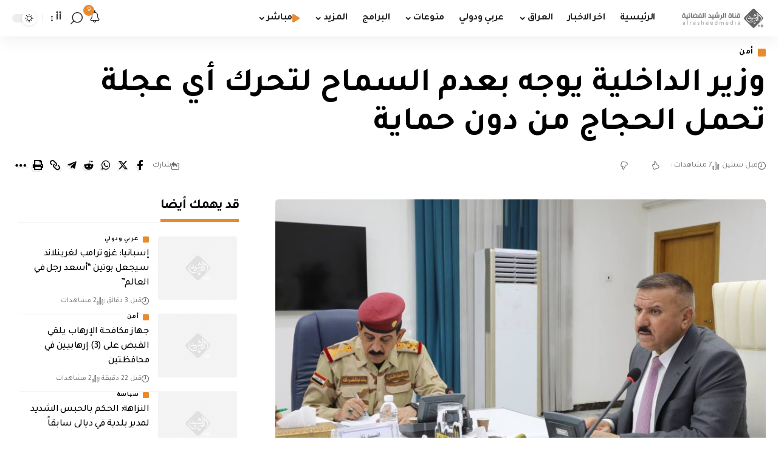

--- FILE ---
content_type: text/html; charset=utf-8
request_url: https://www.google.com/recaptcha/api2/aframe
body_size: 267
content:
<!DOCTYPE HTML><html><head><meta http-equiv="content-type" content="text/html; charset=UTF-8"></head><body><script nonce="0MOfee3ql-S9bpk2UWAPNw">/** Anti-fraud and anti-abuse applications only. See google.com/recaptcha */ try{var clients={'sodar':'https://pagead2.googlesyndication.com/pagead/sodar?'};window.addEventListener("message",function(a){try{if(a.source===window.parent){var b=JSON.parse(a.data);var c=clients[b['id']];if(c){var d=document.createElement('img');d.src=c+b['params']+'&rc='+(localStorage.getItem("rc::a")?sessionStorage.getItem("rc::b"):"");window.document.body.appendChild(d);sessionStorage.setItem("rc::e",parseInt(sessionStorage.getItem("rc::e")||0)+1);localStorage.setItem("rc::h",'1768737739071');}}}catch(b){}});window.parent.postMessage("_grecaptcha_ready", "*");}catch(b){}</script></body></html>